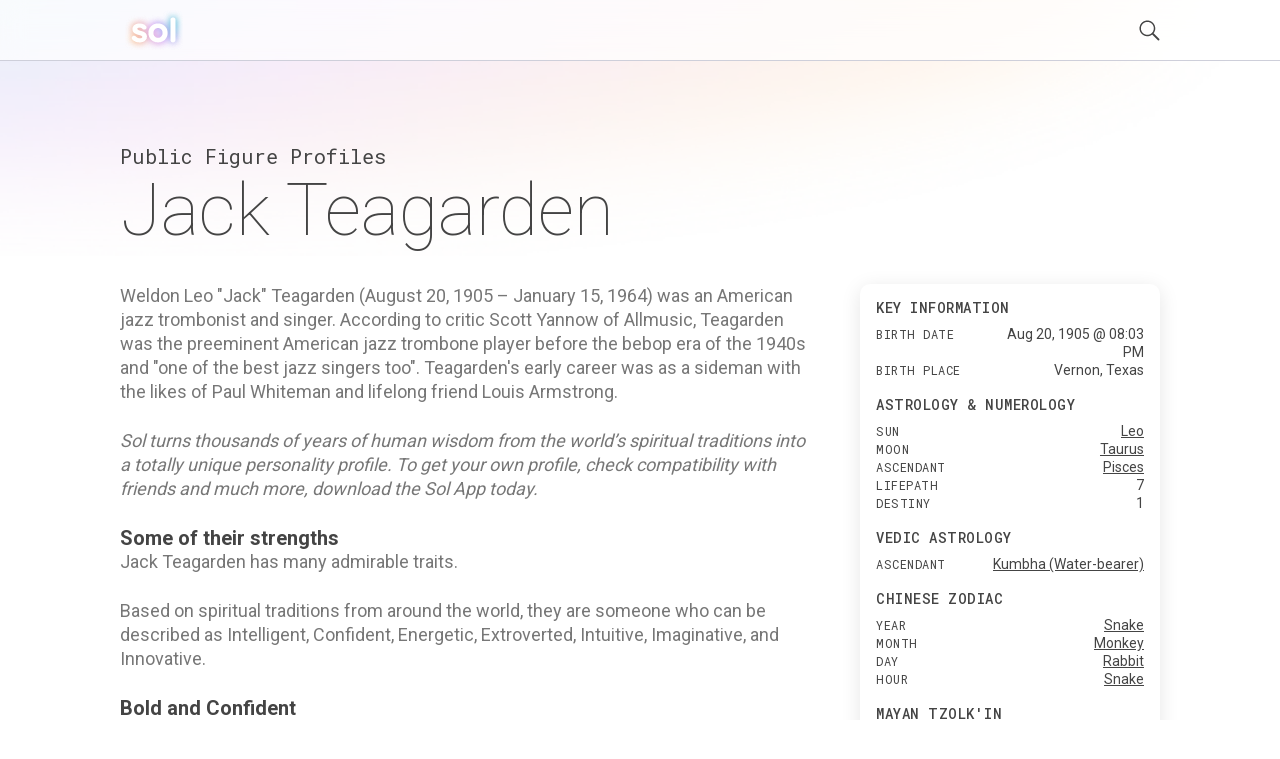

--- FILE ---
content_type: text/html; charset=utf-8
request_url: https://getsol.app/profile/Jack-Teagarden-1905
body_size: 18030
content:
<!DOCTYPE html><html lang="en"><head><meta charSet="utf-8"/><meta name="robots" content="index,follow"/><meta name="description" content="Discover the astrology and personality profile of Jack Teagarden. Explore what spiritual traditions from all over the world reveal about their personality"/><meta name="twitter:card" content="summary"/><meta name="twitter:site" content="getsol.app"/><meta name="twitter:creator" content="@the_sol_app"/><meta property="og:title" content="Astrology and Spiritual Profile for Jack Teagarden"/><meta property="og:description" content="Discover the astrology and personality profile of Jack Teagarden. Explore what spiritual traditions from all over the world reveal about their personality"/><meta property="og:image" content="https://assets.getsol.app/og-image.jpg"/><meta property="og:image:alt" content="Astrology and Spiritual Profile for Jack Teagarden"/><meta property="og:image:width" content="1200"/><meta property="og:image:height" content="630"/><meta property="og:site_name" content="getsol.app"/><title>Jack Teagarden (1905) Profile | Sol</title><script type="application/ld+json">{"@context":"https://schema.org","@type":"Person","name":"Jack Teagarden","birthDate":"1905-08-20","description":"Weldon Leo \"Jack\" Teagarden (August 20, 1905 – January 15, 1964) was an American jazz trombonist and singer. According to critic Scott Yannow of Allmusic, Teagarden was the preeminent American jazz trombone player before the bebop era of the 1940s and \"one of the best jazz singers too\". Teagarden's early career was as a sideman with the likes of Paul Whiteman and lifelong friend Louis Armstrong.","url":"https://getsol.app/profile/Jack-Teagarden-1905","image":{"@type":"ImageObject","width":512,"height":512}}</script><meta name="viewport" content="width=device-width, initial-scale=1, maximum-scale=5" user-scalable="no"/><meta name="next-head-count" content="16"/><link rel="preload" href="/_next/static/css/552db84ea09ce151.css" as="style"/><link rel="stylesheet" href="/_next/static/css/552db84ea09ce151.css" data-n-g=""/><link rel="preload" href="/_next/static/css/c49ea44ddcb26f2f.css" as="style"/><link rel="stylesheet" href="/_next/static/css/c49ea44ddcb26f2f.css" data-n-p=""/><noscript data-n-css=""></noscript><script defer="" nomodule="" src="/_next/static/chunks/polyfills-42372ed130431b0a.js"></script><script src="/_next/static/chunks/webpack-e3949d5e2d381242.js" defer=""></script><script src="/_next/static/chunks/framework-840cff9d6bb95703.js" defer=""></script><script src="/_next/static/chunks/main-5459910e9018bf45.js" defer=""></script><script src="/_next/static/chunks/pages/_app-47f8c1f6ec708030.js" defer=""></script><script src="/_next/static/chunks/ce3a710f-9108085777657d73.js" defer=""></script><script src="/_next/static/chunks/5952-71091d1eddd255ce.js" defer=""></script><script src="/_next/static/chunks/3367-0b3b0b106a6cdf64.js" defer=""></script><script src="/_next/static/chunks/1835-6024db7b94795ef6.js" defer=""></script><script src="/_next/static/chunks/pages/profile/%5B...id%5D-23f81396ffe98082.js" defer=""></script><script src="/_next/static/cDYESb8TE6AhsDY1lm5zT/_buildManifest.js" defer=""></script><script src="/_next/static/cDYESb8TE6AhsDY1lm5zT/_ssgManifest.js" defer=""></script></head><body><div id="__next"><div class="wrapper "><header class="header  "><div class="shell"><div class="header__inner"><a class="logo" href="/"><img alt="logo" loading="lazy" decoding="async" data-nimg="fill" style="position:absolute;height:100%;width:100%;left:0;top:0;right:0;bottom:0;color:transparent" src="/logo.svg"/></a><div class="header__right"><button class="header__search-btn"><img alt="search" loading="lazy" width="21" height="21" decoding="async" data-nimg="1" style="color:transparent" src="/search.svg"/></button><button class="header__menu-btn"><img alt="menu" loading="lazy" width="30" height="30" decoding="async" data-nimg="1" style="color:transparent" src="/menu.svg"/></button></div></div></div></header><div class="main"><div class="shell"><div class="main__head"><h2 class="page-subtitle">Public Figure Profiles</h2><h1 class="page-title">Jack Teagarden</h1></div><div class="main__body"><div class="widget widget-ad widget"></div><div class="content"><div class=""><p>Weldon Leo "Jack" Teagarden (August 20, 1905 – January 15, 1964) was an American jazz trombonist and singer. According to critic Scott Yannow of Allmusic, Teagarden was the preeminent American jazz trombone player before the bebop era of the 1940s and "one of the best jazz singers too". Teagarden's early career was as a sideman with the likes of Paul Whiteman and lifelong friend Louis Armstrong.</p>
<p class="sol-content__subtitle">Sol turns thousands of years of human wisdom from the world’s spiritual traditions into a totally unique personality profile. To get your own profile, check compatibility with friends and much more, download the Sol App today. </p><h2>Some of their strengths</h2>
<p>Jack Teagarden has many admirable traits.</p>
<p>Based on spiritual traditions from around the world, they are someone who can be described as Intelligent, Confident, Energetic, Extroverted, Intuitive, Imaginative, and Innovative.</p>
<h2>Bold and Confident</h2>
<p>According to Mysticism’s Astrology tradition, Jack Teagarden is someone who is a bold, confident, energetic, and optimistic person, who is able to combine personal warmth and charisma with intelligence. A person who is known for being diligent and strong.</p>
<h2>Charming and Sophisticated</h2>
<p>Based on Daoism’s Ba-Zi or ‘Chinese Zodiac’ tradition, people who know Jack Teagarden well know them as someone who can be classy, glamorous, and worldly, like jewelry.</p>
<h2>Altruistic and Innovative</h2>
<p>According to Hinduism’s Jyotisha or ‘Vedic Astrology’ tradition, many would also describe Jack Teagarden as someone who is altruistic, inventive, energetic, and socially-conscious.</p>
<p>Who is inventive, open-minded and inquisitive, optimistic and cooperative, and who loves working together with others.</p>
<h2>Perceptive and Visionary</h2>
<p>Based on the Mayan Tzolk’in or ‘Mayan Astrology’ tradition, Jack Teagarden is someone who has a natural awareness about what is going on in the surrounding environment and the world at large, and a refined vision of how to navigate it.</p>
<p>They are also someone who is reflective, mysterious, and purposeful, who enjoys quiet and solo work, and who thrives in positions where there is no need to report to someone else.</p>
<h2>Creative and Leadership-oriented</h2>
<p>According to Judaism’s Kabbalah tradition, Jack Teagarden tends to be someone who is a natural leader, with determination, motivational powers, and who takes obligations seriously. Who has charisma, a sense of humor, and who tends to attract attention.</p>
<h2>Some of Jack Teagarden's challenges</h2>
<p>While Jack Teagarden has many strengths, nobody is perfect. They also have some challenging traits they need to manage.</p>
<p>For example, Jack Teagarden can be Arrogant, Unrealistic, Status-seeking, Stubborn, Idle, Indecisive, and Anxious.</p>
<h2>Arrogant and Status-seeking</h2>
<p>One of Jack Teagarden's key challenges is that they are someone who can come across as arrogant and status-seeking.</p>
<p>Jack Teagarden must also exercise caution as they can be short-tempered and aggressive, and can be excessive and unrealistic, and can have difficulty dealing with responsibility, authority, or criticism.</p>
<h2>Anxious and Inflexible</h2>
<p>Jack Teagarden is someone who can be high-strung, impatient, and inflexible, who can be "penny wise and pound foolish", have poor listening skills, and who can be intolerant of people who share a different world view.</p>
<h2>Domineering and Stubborn</h2>
<p>Finally, Jack Teagarden also can be too rebellious, not respond to criticism well, and be too emotional and extreme about things.</p>
</div></div><div class="sidebar"><div class="widgets"><div class="widget widget-quickfacts"><div class="widget__head"><h6 class="widget__title">Key Information</h6></div><div class="widget__body"><dl><dt>Birth Date</dt><dd>Aug 20, 1905 @ 08:03 PM </dd><dt>Birth Place</dt><dd>Vernon, Texas</dd></dl></div><div class="widget__head"><h6 class="widget__title">Astrology & Numerology</h6></div><div class="widget__body"><dl><dt>sun</dt><dd><a href="/traditions/mysticism/leo">Leo</a></dd><dt>moon</dt><dd><a href="/traditions/mysticism/taurus">Taurus</a></dd><dt>ascendant</dt><dd><a href="/traditions/mysticism/pisces">Pisces</a></dd><dt>lifepath</dt><dd>7</dd><dt>destiny</dt><dd>1</dd></dl></div><div class="widget__head"><h6 class="widget__title">Vedic Astrology</h6></div><div class="widget__body"><dl><dt>ascendant</dt><dd><a href="/traditions/hinduism/kumbhawaterbearer">Kumbha (Water-bearer)</a></dd></dl></div><div class="widget__head"><h6 class="widget__title">Chinese Zodiac</h6></div><div class="widget__body"><dl><dt>year</dt><dd><a href="/traditions/daoism/snake">Snake</a></dd><dt>month</dt><dd><a href="/traditions/daoism/monkey">Monkey</a></dd><dt>day</dt><dd><a href="/traditions/daoism/rabbit">Rabbit</a></dd><dt>hour</dt><dd><a href="/traditions/daoism/snake">Snake</a></dd></dl></div><div class="widget__head"><h6 class="widget__title">Mayan Tzolk'in</h6></div><div class="widget__body"><dl><dt>month</dt><dd>Water (Muluk)</dd><dt>day</dt><dd><a href="/traditions/mayantradition/eaglemen">Eagle (Men)</a></dd></dl></div><div class="widget__head"><h6 class="widget__title">Kabbalah & Gematria</h6></div><div class="widget__body"><dl><dt>path</dt><dd><a href="/traditions/judaism/teththepathofcreativity">Teth (The Path of Creativity)</a></dd></dl></div></div><div class="widget widget-subscribe"><div id="subscribe"></div><div class="widget__head"><h6 class="widget__title">Get the Sol App Now</h6></div><div class="widget__body"><p>Download the Sol app now, and start living a more purposeful, happier, and healthier life.</p><div class="widget__btns"><a href="https://apps.apple.com/us/app/sol-find-your-inner-light/id1474958416"><img alt="ios" loading="lazy" width="119" height="40" decoding="async" data-nimg="1" style="color:transparent" src="/ios-download.svg"/></a><a href="https://play.google.com/store/apps/details?id=sol.technologies"><img alt="android" loading="lazy" width="136" height="38" decoding="async" data-nimg="1" style="color:transparent" src="/android-download.svg"/></a></div></div></div><div class="widget widget-ad widget"></div></div></div></div><div class="main__foot"><div class="section-callout"><div class="section__inner"><div class="section__content"><h2>Feel Better. Live with Purpose</h2><p>Sol connects you with activities and community that aligns with your feelings, personality, and core values, so you can live a more purposeful, happier, and healthier life.</p><div class="section__btns"><a href="https://apps.apple.com/us/app/sol-find-your-inner-light/id1474958416"><img alt="ios" loading="lazy" width="119" height="40" decoding="async" data-nimg="1" style="color:transparent" src="/ios-download.svg"/></a><a href="https://play.google.com/store/apps/details?id=sol.technologies"><img alt="android" loading="lazy" width="136" height="38" decoding="async" data-nimg="1" style="color:transparent" src="/android-download.svg"/></a></div></div><div class="section__aside"><img alt="cards" loading="lazy" width="600" height="300" decoding="async" data-nimg="1" style="color:transparent" srcSet="/_next/image?url=%2Fdownload_banner.png&amp;w=640&amp;q=75 1x, /_next/image?url=%2Fdownload_banner.png&amp;w=1200&amp;q=75 2x" src="/_next/image?url=%2Fdownload_banner.png&amp;w=1200&amp;q=75"/></div></div></div><div class="section-menus section-menus--events"><h2>Discover more Public Figures</h2><div class="section__inner"><nav class="menu-items"><ul><li><a href="/profile/John-Zook-1947">John Zook</a></li><li><a href="/profile/Gene-Zesch-1932">Gene Zesch</a></li><li><a href="/profile/Robert-R.-Young-1897">Robert R. Young</a></li><li><a href="/profile/Angus-G.-Wynne-1914">Angus G. Wynne</a></li><li><a href="/profile/Joe-B.-Wyatt-1935">Joe B. Wyatt</a></li><li><a href="/profile/John-Wylie-1925">John Wylie</a></li><li><a href="/profile/Robin-Wright-1966">Robin Wright</a></li><li><a href="/profile/Jim-Wright-1922">Jim Wright</a></li><li><a href="/profile/Leo-Wright-1933">Leo Wright</a></li><li><a href="/profile/Jack-Wrather-1918">Jack Wrather</a></li><li><a href="/profile/Jack-Woolf-1924">Jack Woolf</a></li><li><a href="/profile/Morgan-Woodward-1925">Morgan Woodward</a></li><li><a href="/profile/Royce-Womble-1931">Royce Womble</a></li><li><a href="/profile/Dane-Witherspoon-1957">Dane Witherspoon</a></li><li><a href="/profile/Tex-Winter-1922">Tex Winter</a></li><li><a href="/profile/Walter-Wink-1935">Walter Wink</a></li><li><a href="/profile/Ruthe-Lewin-Winegarten-1929">Ruthe Lewin Winegarten</a></li><li><a href="/profile/Tom-Wilson-1931">Tom Wilson</a></li><li><a href="/profile/Welcome-W.-Wilson-1928">Welcome W. Wilson</a></li><li><a href="/profile/Owen-Wilson-1968">Owen Wilson</a></li></ul></nav><nav class="menu-items"><ul><li><a href="/profile/Murry-Wilson-1917">Murry Wilson</a></li><li><a href="/profile/Wade-Wilson-1959">Wade Wilson</a></li><li><a href="/profile/Camp-Wilson-1922">Camp Wilson</a></li><li><a href="/profile/Charles-V.-Willie-1927">Charles V. Willie</a></li><li><a href="/profile/Zane-Williams-1977">Zane Williams</a></li><li><a href="/profile/John-Willingham-1946">John Willingham</a></li><li><a href="/profile/Noble-Willingham-1931">Noble Willingham</a></li><li><a href="/profile/Tommy-Williams-1956">Tommy Williams</a></li><li><a href="/profile/Rev.-Robert-Williams-1955">Rev. Robert Williams</a></li><li><a href="/profile/Stan-Williams-1929">Stan Williams</a></li><li><a href="/profile/Lew-Williams-1934">Lew Williams</a></li><li><a href="/profile/Van-Williams-1934">Van Williams</a></li><li><a href="/profile/Mason-Williams-1938">Mason Williams</a></li><li><a href="/profile/Joel-Williams-1926">Joel Williams</a></li><li><a href="/profile/Kevin-Williams-1970">Kevin Williams</a></li><li><a href="/profile/Davey-Williams-1927">Davey Williams</a></li><li><a href="/profile/Frank-Williams-1932">Frank Williams</a></li><li><a href="/profile/Cecil-Williams-1929">Cecil Williams</a></li><li><a href="/profile/Ken-Wilber-1949">Ken Wilber</a></li><li><a href="/profile/Jesse-Whittenton-1934">Jesse Whittenton</a></li></ul></nav><nav class="menu-items"><ul><li><a href="/profile/Kathy-Whitworth-1939">Kathy Whitworth</a></li><li><a href="/profile/Steven-R.-White-1959">Steven R. White</a></li><li><a href="/profile/Bryan-White-1974">Bryan White</a></li><li><a href="/profile/Duane-Whitaker-1959">Duane Whitaker</a></li><li><a href="/profile/John-C.-White-1924">John C. White</a></li><li><a href="/profile/Frank-D.-White-1933">Frank D. White</a></li><li><a href="/profile/Lisa-Whelchel-1963">Lisa Whelchel</a></li><li><a href="/profile/Forest-Whitaker-1961">Forest Whitaker</a></li><li><a href="/profile/Mark-White-1940">Mark White</a></li><li><a href="/profile/Hogan-Wharton-1935">Hogan Wharton</a></li><li><a href="/profile/Roy-Westerfield-1925">Roy Westerfield</a></li><li><a href="/profile/Harold-Wertz-1927">Harold Wertz</a></li><li><a href="/profile/Cornel-West-1953">Cornel West</a></li><li><a href="/profile/Louie-Welch-1918">Louie Welch</a></li><li><a href="/profile/Ann-Wedgeworth-1934">Ann Wedgeworth</a></li><li><a href="/profile/Gary-Webb-1961">Gary Webb</a></li><li><a href="/profile/Jimmy-Webb-1946">Jimmy Webb</a></li><li><a href="/profile/Spud-Webb-1963">Spud Webb</a></li><li><a href="/profile/Tex-Watson-1945">Tex Watson</a></li><li><a href="/profile/Melvin-Warren-1920">Melvin Warren</a></li></ul></nav><nav class="menu-items"><ul><li><a href="/profile/Elizabeth-Warren-1949">Elizabeth Warren</a></li><li><a href="/profile/Travis-Ward-1922">Travis Ward</a></li><li><a href="/profile/Cedar-Walton-1934">Cedar Walton</a></li><li><a href="/profile/Sam-Walton-1918">Sam Walton</a></li><li><a href="/profile/Don-Walser-1934">Don Walser</a></li><li><a href="/profile/Val-Joe-Walker-1930">Val Joe Walker</a></li><li><a href="/profile/Murray-Wall-1926">Murray Wall</a></li><li><a href="/profile/Charlie-Waller-1935">Charlie Waller</a></li><li><a href="/profile/William-Walker-1931">William Walker</a></li><li><a href="/profile/Harold-Joe-Waldrum-1934">Harold Joe Waldrum</a></li><li><a href="/profile/Billy-Walker-1929">Billy Walker</a></li><li><a href="/profile/Doak-Walker-1927">Doak Walker</a></li><li><a href="/profile/Helen-Wagner-1918">Helen Wagner</a></li><li><a href="/profile/Bob-Wade-1943">Bob Wade</a></li><li><a href="/profile/Teresa-J.-Vietti-1927">Teresa J. Vietti</a></li><li><a href="/profile/Eleanor-Ardel-Vietti-1927">Eleanor Ardel Vietti</a></li><li><a href="/profile/Conrad-Vernon-1968">Conrad Vernon</a></li><li><a href="/profile/Stevie-Ray-Vaughan-1954">Stevie Ray Vaughan</a></li><li><a href="/profile/Frank-Vandiver-1925">Frank Vandiver</a></li><li><a href="/profile/Tom-Vandergriff-1926">Tom Vandergriff</a></li></ul></nav><nav class="menu-items"><ul><li><a href="/profile/Vivian-Vance-1909">Vivian Vance</a></li><li><a href="/profile/Stacy-Valentine-1970">Stacy Valentine</a></li><li><a href="/profile/Virginia-Vale-1920">Virginia Vale</a></li><li><a href="/profile/Bror-Utter-1913">Bror Utter</a></li><li><a href="/profile/Usher-1978">Usher</a></li><li><a href="/profile/Carrie-Underwood-1983">Carrie Underwood</a></li><li><a href="/profile/Jesse-Unruh-1922">Jesse Unruh</a></li><li><a href="/profile/Ross-Ulbricht-1984">Ross Ulbricht</a></li><li><a href="/profile/Cale-Tyson-1991">Cale Tyson</a></li><li><a href="/profile/Hunter-Tylo-1962">Hunter Tylo</a></li><li><a href="/profile/Bulldog-Turner-1919">Bulldog Turner</a></li><li><a href="/profile/Billie-B.-Turner-1930">Billie B. Turner</a></li><li><a href="/profile/Buddy-Turman-1933">Buddy Turman</a></li><li><a href="/profile/Fisher-Tull-1934">Fisher Tull</a></li><li><a href="/profile/Tommy-Tune-1939">Tommy Tune</a></li><li><a href="/profile/Thurman-Tucker-1917">Thurman Tucker</a></li><li><a href="/profile/Tanya-Tucker-1958">Tanya Tucker</a></li><li><a href="/profile/Kenneth-Truitt-1930">Kenneth Truitt</a></li><li><a href="/profile/Clarence-Arthur-Tripp-1919">Clarence Arthur Tripp</a></li><li><a href="/profile/Lee-Trevino-1939">Lee Trevino</a></li></ul></nav><nav class="menu-items"><ul><li><a href="/profile/Rip-Torn-1931">Rip Torn</a></li><li><a href="/profile/Ben-Tompkins-1929">Ben Tompkins</a></li><li><a href="/profile/Louise-Tobin-1918">Louise Tobin</a></li><li><a href="/profile/Jack-Tippit-1923">Jack Tippit</a></li><li><a href="/profile/Wayne-Tippit-1932">Wayne Tippit</a></li><li><a href="/profile/Wayman-Tisdale-1964">Wayman Tisdale</a></li><li><a href="/profile/Billy-Tipton-1914">Billy Tipton</a></li><li><a href="/profile/Pamela-Tiffin-1942">Pamela Tiffin</a></li><li><a href="/profile/Carl-Thorp-1912">Carl Thorp</a></li><li><a href="/profile/Jim-Thurman-1935">Jim Thurman</a></li><li><a href="/profile/Jim-Thorpe-1887">Jim Thorpe</a></li><li><a href="/profile/Thomas-Thompson-1933">Thomas Thompson</a></li><li><a href="/profile/William-Ennis-Thomson-1927">William Ennis Thomson</a></li><li><a href="/profile/C.-J.-Thomason-1982">C. J. Thomason</a></li><li><a href="/profile/Zach-Thomas-1973">Zach Thomas</a></li><li><a href="/profile/Brooks-Thompson-1970">Brooks Thompson</a></li><li><a href="/profile/Jack-Ward-Thomas-1934">Jack Ward Thomas</a></li><li><a href="/profile/Kurt-Thomas-1972">Kurt Thomas</a></li><li><a href="/profile/B.-J.-Thomas-1942">B. J. Thomas</a></li><li><a href="/profile/Joe-Tex-1935">Joe Tex</a></li></ul></nav></div></div><div class="section-menus"><h2>Learn about astrology in other traditions</h2><div class="section__inner"><nav class="menu-items menu-items--highlight-first"><ul><li><a href="/traditions/mysticism/overview">Mysticism</a></li><li><a href="/traditions/mysticism/aries">Aries</a></li><li><a href="/traditions/mysticism/taurus">Taurus</a></li><li><a href="/traditions/mysticism/gemini">Gemini</a></li><li><a href="/traditions/mysticism/cancer">Cancer</a></li><li><a href="/traditions/mysticism/leo">Leo</a></li><li><a href="/traditions/mysticism/virgo">Virgo</a></li><li><a href="/traditions/mysticism/libra">Libra</a></li><li><a href="/traditions/mysticism/scorpio">Scorpio</a></li><li><a href="/traditions/mysticism/sagittarius">Sagittarius</a></li><li><a href="/traditions/mysticism/capricorn">Capricorn</a></li><li><a href="/traditions/mysticism/aquarius">Aquarius</a></li><li><a href="/traditions/mysticism/pisces">Pisces</a></li></ul></nav><nav class="menu-items menu-items--highlight-first"><ul><li><a href="/traditions/daoism/overview">Daoism</a></li><li><a href="/traditions/daoism/rat">Rat</a></li><li><a href="/traditions/daoism/ox">Ox</a></li><li><a href="/traditions/daoism/tiger">Tiger</a></li><li><a href="/traditions/daoism/rabbit">Rabbit</a></li><li><a href="/traditions/daoism/dragon">Dragon</a></li><li><a href="/traditions/daoism/snake">Snake</a></li><li><a href="/traditions/daoism/horse">Horse</a></li><li><a href="/traditions/daoism/goat">Goat</a></li><li><a href="/traditions/daoism/monkey">Monkey</a></li><li><a href="/traditions/daoism/rooster">Rooster</a></li><li><a href="/traditions/daoism/dog">Dog</a></li><li><a href="/traditions/daoism/pig">Pig</a></li></ul></nav><nav class="menu-items menu-items--highlight-first"><ul><li><a href="/traditions/hinduism/overview">Hinduism</a></li><li><a href="/traditions/hinduism/mesharam">Mesha (Ram)</a></li><li><a href="/traditions/hinduism/vrishababull">Vrishaba (Bull)</a></li><li><a href="/traditions/hinduism/mithunatwins">Mithuna (Twins)</a></li><li><a href="/traditions/hinduism/karkatacrab">Karkata (Crab)</a></li><li><a href="/traditions/hinduism/simhalion">Simha (Lion)</a></li><li><a href="/traditions/hinduism/kanyamaiden">Kanya (Maiden)</a></li><li><a href="/traditions/hinduism/thulabalance">Thula (Balance)</a></li><li><a href="/traditions/hinduism/vrischikascorpion">Vrischika (Scorpion)</a></li><li><a href="/traditions/hinduism/dhanusarcher">Dhanus (Archer)</a></li><li><a href="/traditions/hinduism/makaracrocodile">Makara (Crocodile)</a></li><li><a href="/traditions/hinduism/kumbhawaterbearer">Kumbha (Water-bearer)</a></li><li><a href="/traditions/hinduism/meenafish">Meena (Fish)</a></li></ul></nav><nav class="menu-items menu-items--highlight-first"><ul><li><a href="/traditions/mayantradition/overview">Mayan Tradition</a></li><li><a href="/traditions/mayantradition/crocodileimix">Crocodile (Imix)</a></li><li><a href="/traditions/mayantradition/windik">Wind (Ik)</a></li><li><a href="/traditions/mayantradition/nightakbal">Night (Akbal)</a></li><li><a href="/traditions/mayantradition/seedkan">Seed (Kan)</a></li><li><a href="/traditions/mayantradition/serpentchikchan">Serpent (Chikchan)</a></li><li><a href="/traditions/mayantradition/deathcimi">Death (Cimi)</a></li><li><a href="/traditions/mayantradition/deermanik">Deer (Manik)</a></li><li><a href="/traditions/mayantradition/rabbitlamat">Rabbit (Lamat)</a></li><li><a href="/traditions/mayantradition/watermuluc">Water (Muluc)</a></li><li><a href="/traditions/mayantradition/dogoc">Dog (Oc)</a></li><li><a href="/traditions/mayantradition/monkeychuen">Monkey (Chuen)</a></li><li><a href="/traditions/mayantradition/grasseb">Grass (Eb)</a></li><li><a href="/traditions/mayantradition/caneben">Cane (Ben)</a></li><li><a href="/traditions/mayantradition/jaguarix">Jaguar (Ix)</a></li><li><a href="/traditions/mayantradition/eaglemen">Eagle (Men)</a></li><li><a href="/traditions/mayantradition/owlkib">Owl (Kib)</a></li><li><a href="/traditions/mayantradition/earthquakekaban">Earthquake (Kaban)</a></li><li><a href="/traditions/mayantradition/knifeetznab">Knife (Etznab)</a></li><li><a href="/traditions/mayantradition/stormkawak">Storm (Kawak)</a></li><li><a href="/traditions/mayantradition/sunajaw">Sun (Ajaw)</a></li></ul></nav><nav class="menu-items menu-items--highlight-first"><ul><li><a href="/traditions/judaism/overview">Kabbalah</a></li><li><a href="/traditions/judaism/zainthepathoflovers">Zain (The Path of Lovers)</a></li><li><a href="/traditions/judaism/hethepathofcivilization">He (The Path of Civilization)</a></li><li><a href="/traditions/judaism/cheththepathofhome">Cheth (The Path of Home)</a></li><li><a href="/traditions/judaism/vauthepathofgrace">Vau (The Path of Grace)</a></li><li><a href="/traditions/judaism/yodthepathofpurification">Yod (The Path of Purification)</a></li><li><a href="/traditions/judaism/lamedthepathofjustice">Lamed (The Path of Justice)</a></li><li><a href="/traditions/judaism/teththepathofcreativity">Teth (The Path of Creativity)</a></li><li><a href="/traditions/judaism/ayinthepathofpracticality">Ayin (The Path of Practicality)</a></li><li><a href="/traditions/judaism/nunthepathofintimacy">Nun (The Path of Intimacy)</a></li><li><a href="/traditions/judaism/samekhthepathofalchemy">Samekh (The Path of Alchemy)</a></li><li><a href="/traditions/judaism/tzaddithepathofrighteousness">Tzaddi (The Path of Righteousness)</a></li><li><a href="/traditions/judaism/qophthepathofmystery">Qoph (The Path of Mystery)</a></li></ul></nav></div></div></div><ul class="breadcrumbs"><li class="crumb"><a href="/">Sol</a><span class="arrow">›</span></li><li class="crumb"><a href="/profile">Profile</a> <span class="arrow">›</span></li><li class="crumb">Jack Teagarden</li></ul></div></div><footer class="footer"><div class="shell"><div class="footer__bar"><nav class="footer__links"><ul><li><a href="/profile">Famous Profiles</a></li><li><a href="/name">Names</a></li><li><a href="/birthdays">Birthdays</a></li><li><a href="/traditions">Traditions</a></li><li><a href="/posts">Post Archive</a></li></ul></nav><nav class="footer__links"><ul><li><a href="/terms">Terms</a></li><li><a href="/privacy">Privacy</a></li><li><a href="/disclaimer">Disclaimer</a></li><li><a href="mailto:hello@getsol.app">hello@getsol.app</a></li><li><div class="copyright">© Sol Technologies, Inc.</div></li></ul></nav></div></div></footer></div></div><script id="__NEXT_DATA__" type="application/json">{"props":{"pageProps":{"dataId":"4234","wikibio":"Weldon Leo \"Jack\" Teagarden (August 20, 1905 – January 15, 1964) was an American jazz trombonist and singer. According to critic Scott Yannow of Allmusic, Teagarden was the preeminent American jazz trombone player before the bebop era of the 1940s and \"one of the best jazz singers too\". Teagarden's early career was as a sideman with the likes of Paul Whiteman and lifelong friend Louis Armstrong.","birthTime":"20:03","userColors":[{"sat":47,"description":"From your sun Sign of Leo in Mysticism’s Astrology tradition","hue":44,"bright":100,"image":"profile-properties/color/gold@4x.jpg"},{"hue":40,"sat":9,"image":"profile-properties/color/white@4x.jpg","description":"From your Day Stem of Xin (The Jewelry) in Daoism’s Ba-Zi tradition","bright":98},{"description":"From your Lagna of Kumbha (Water-bearer) in Hinduism’s Jyotisha tradition","hue":39,"bright":75,"image":"profile-properties/color/brown@4x.jpg","sat":77}],"birthYear":1905,"hasBirthTime":true,"id":"b8a6b43f997cd41525ae02ec376b782aefcf0385","fullName":"Jack Teagarden","name":"Teagarden, Jack","birthDay":20,"birthName":"Weldon Leo Teagarden","birthPlaceGeocode":"Vernon, Texas","noTrigger":true,"profileId":"ff66ffebf28d07e94127135b752ecb9faf5a918b","birthMonth":8,"birthPlace":{"latitude":34.15,"longitude":-99.26666666666667},"birthTz":"-05:00","categories":["Family : Relationship : Number of Marriages","Vocation : Entertain/Music : Conductor","Vocation : Entertain/Music : Instrumentalist","Vocation : Entertain/Music : Vocalist/ Pop, Rock, etc.","Notable : Book Collection : Culture Collection"],"gender":"M","content":"\u003cp\u003eWeldon Leo \"Jack\" Teagarden (August 20, 1905 – January 15, 1964) was an American jazz trombonist and singer. According to critic Scott Yannow of Allmusic, Teagarden was the preeminent American jazz trombone player before the bebop era of the 1940s and \"one of the best jazz singers too\". Teagarden's early career was as a sideman with the likes of Paul Whiteman and lifelong friend Louis Armstrong.\u003c/p\u003e\n\u003cp class=\"sol-content__subtitle\"\u003eSol turns thousands of years of human wisdom from the world’s spiritual traditions into a totally unique personality profile. To get your own profile, check compatibility with friends and much more, download the Sol App today. \u003c/p\u003e\u003ch2\u003eSome of their strengths\u003c/h2\u003e\n\u003cp\u003eJack Teagarden has many admirable traits.\u003c/p\u003e\n\u003cp\u003eBased on spiritual traditions from around the world, they are someone who can be described as Intelligent, Confident, Energetic, Extroverted, Intuitive, Imaginative, and Innovative.\u003c/p\u003e\n\u003ch2\u003eBold and Confident\u003c/h2\u003e\n\u003cp\u003eAccording to Mysticism’s Astrology tradition, Jack Teagarden is someone who is a bold, confident, energetic, and optimistic person, who is able to combine personal warmth and charisma with intelligence. A person who is known for being diligent and strong.\u003c/p\u003e\n\u003ch2\u003eCharming and Sophisticated\u003c/h2\u003e\n\u003cp\u003eBased on Daoism’s Ba-Zi or ‘Chinese Zodiac’ tradition, people who know Jack Teagarden well know them as someone who can be classy, glamorous, and worldly, like jewelry.\u003c/p\u003e\n\u003ch2\u003eAltruistic and Innovative\u003c/h2\u003e\n\u003cp\u003eAccording to Hinduism’s Jyotisha or ‘Vedic Astrology’ tradition, many would also describe Jack Teagarden as someone who is altruistic, inventive, energetic, and socially-conscious.\u003c/p\u003e\n\u003cp\u003eWho is inventive, open-minded and inquisitive, optimistic and cooperative, and who loves working together with others.\u003c/p\u003e\n\u003ch2\u003ePerceptive and Visionary\u003c/h2\u003e\n\u003cp\u003eBased on the Mayan Tzolk’in or ‘Mayan Astrology’ tradition, Jack Teagarden is someone who has a natural awareness about what is going on in the surrounding environment and the world at large, and a refined vision of how to navigate it.\u003c/p\u003e\n\u003cp\u003eThey are also someone who is reflective, mysterious, and purposeful, who enjoys quiet and solo work, and who thrives in positions where there is no need to report to someone else.\u003c/p\u003e\n\u003ch2\u003eCreative and Leadership-oriented\u003c/h2\u003e\n\u003cp\u003eAccording to Judaism’s Kabbalah tradition, Jack Teagarden tends to be someone who is a natural leader, with determination, motivational powers, and who takes obligations seriously. Who has charisma, a sense of humor, and who tends to attract attention.\u003c/p\u003e\n\u003ch2\u003eSome of Jack Teagarden's challenges\u003c/h2\u003e\n\u003cp\u003eWhile Jack Teagarden has many strengths, nobody is perfect. They also have some challenging traits they need to manage.\u003c/p\u003e\n\u003cp\u003eFor example, Jack Teagarden can be Arrogant, Unrealistic, Status-seeking, Stubborn, Idle, Indecisive, and Anxious.\u003c/p\u003e\n\u003ch2\u003eArrogant and Status-seeking\u003c/h2\u003e\n\u003cp\u003eOne of Jack Teagarden's key challenges is that they are someone who can come across as arrogant and status-seeking.\u003c/p\u003e\n\u003cp\u003eJack Teagarden must also exercise caution as they can be short-tempered and aggressive, and can be excessive and unrealistic, and can have difficulty dealing with responsibility, authority, or criticism.\u003c/p\u003e\n\u003ch2\u003eAnxious and Inflexible\u003c/h2\u003e\n\u003cp\u003eJack Teagarden is someone who can be high-strung, impatient, and inflexible, who can be \"penny wise and pound foolish\", have poor listening skills, and who can be intolerant of people who share a different world view.\u003c/p\u003e\n\u003ch2\u003eDomineering and Stubborn\u003c/h2\u003e\n\u003cp\u003eFinally, Jack Teagarden also can be too rebellious, not respond to criticism well, and be too emotional and extreme about things.\u003c/p\u003e\n","info":{"middleName":"","hasBirthTime":true,"birthPlaceGeocode":"Vernon, Texas","birthPlace":{"longitude":-99.26666666666667,"latitude":34.15},"birthdateString":"1905-08-20T20:03Z","tz":"-06:00","lastName":"","fullName":"Jack Teagarden","type":"figure","metadata":{"bioId":"b8a6b43f997cd41525ae02ec376b782aefcf0385","bioTeaser":"Weldon Leo \"Jack\" Teagarden (August 20, 1905 – January 15, 1964) was an American jazz trombonist and singer. According to critic Scott Yannow of Allmusic, Teagarden was the preeminent American jazz trombone pla... read more"},"firstName":""},"profile":{"tags":{"strengths":["Intelligent","Confident","Energetic","Extroverted","Intuitive","Imaginative","Innovative","Practical","Intense","Charismatic"],"challenges":["Arrogant","Unrealistic","Status-seeking","Stubborn","Idle","Indecisive","Anxious","Inflexible","Callous","Unforgiving"]},"sections":[{"media":{"value":"assets/static/alexander-grey-W7cPLHOa0eQ-unsplash.webp","type":"image"},"content":[{"value":"## Some of their strengths","type":"text"},{"value":"Jack Teagarden has many admirable traits.","type":"text"},{"value":"Based on spiritual traditions from around the world, they are someone who can be described as Intelligent, Confident, Energetic, Extroverted, Intuitive, Imaginative, and Innovative.","type":"text"}],"paywall":false},{"media":{"value":"assets/sign-attributes/aarn-giri-3tYZjGSBwbk-unsplash.webp","type":"image"},"relatedTraditionId":"mysticism","paywall":false,"content":[{"type":"text","value":"## Bold and Confident"},{"value":"According to Mysticism’s Astrology tradition, Jack Teagarden is someone who is a bold, confident, energetic, and optimistic person, who is able to combine personal warmth and charisma with intelligence. A person who is known for being diligent and strong.","type":"text"},{"value":{"link":"/page/traditions/mysticism/overview","description":"Learn more about the history of Mysticism, it’s practices and spiritual traditions.","thumbnail":"","cta":"Keep Exploring"},"type":"linked_content"}]},{"content":[{"type":"text","value":"## Charming and Sophisticated"},{"value":"Based on Daoism’s Ba-Zi or ‘Chinese Zodiac’ tradition, people who know Jack Teagarden well know them as someone who can be classy, glamorous, and worldly, like jewelry.","type":"text"},{"type":"linked_content","value":{"link":"/page/traditions/daoism/overview","cta":"Keep Exploring","description":"Learn more about the history of Daoism; it’s practices and spiritual traditions.","thumbnail":""}}],"relatedTraditionId":"chinese","media":{"type":"image","value":"assets/sign-attributes/luisana-galicia-rGz2Z6tVaeg-unsplash.webp"},"paywall":false},{"media":{"value":"assets/sign-attributes/christopher-burns-Kj2SaNHG-hg-unsplash.webp","type":"image"},"paywall":false,"content":[{"value":"## Altruistic and Innovative","type":"text"},{"value":"According to Hinduism’s Jyotisha or ‘Vedic Astrology’ tradition, many would also describe Jack Teagarden as someone who is altruistic, inventive, energetic, and socially-conscious. \n\nWho is inventive, open-minded and inquisitive, optimistic and cooperative, and who loves working together with others.","type":"text"},{"type":"linked_content","value":{"description":"Learn more about the history of Hinduism; it’s practices and spiritual traditions.","cta":"Keep Exploring","thumbnail":"","link":"/page/traditions/hinduism/overview"}}],"relatedTraditionId":"vedic"},{"relatedTraditionId":"Mayan","paywall":false,"media":{"value":"assets/sign-attributes/sam-bark-XFkkYwKiC_U-unsplash.webp","type":"image"},"content":[{"value":"## Perceptive and Visionary","type":"text"},{"type":"text","value":"Based on the Mayan Tzolk’in or ‘Mayan Astrology’ tradition, Jack Teagarden is someone who has a natural awareness about what is going on in the surrounding environment and the world at large, and a refined vision of how to navigate it."},{"type":"text","value":"They are also someone who is reflective, mysterious, and purposeful, who enjoys quiet and solo work, and who thrives in positions where there is no need to report to someone else."},{"type":"linked_content","value":{"thumbnail":"","description":"Learn more about the history of Mayan Spiritual Tradition and it’s practices.","cta":"Keep Exploring","link":"/page/traditions/mayantraditions/overview"}}]},{"paywall":false,"relatedTraditionId":"kabbalah","content":[{"value":"## Creative and Leadership-oriented","type":"text"},{"value":"According to Judaism’s Kabbalah tradition, Jack Teagarden tends to be someone who is a natural leader, with determination, motivational powers, and who takes obligations seriously. Who has charisma, a sense of humor, and who tends to attract attention.","type":"text"},{"type":"linked_content","value":{"description":"Learn more about the history of Judaism; it’s practices and spiritual traditions.","cta":"Keep Exploring","link":"/page/traditions/judaism/overview","thumbnail":""}}],"media":{"value":"assets/sign-attributes/compass-g3e10be6eb_1920.webp","type":"image"}},{"media":{"value":"assets/static/x-N4QTBfNQ8Nk-unsplash.webp","type":"image"},"content":[{"type":"text","value":"## Some of Jack Teagarden's challenges"},{"value":"While Jack Teagarden has many strengths, nobody is perfect. They also have some challenging traits they need to manage.","type":"text"},{"type":"text","value":"For example, Jack Teagarden can be Arrogant, Unrealistic, Status-seeking, Stubborn, Idle, Indecisive, and Anxious."}],"paywall":false},{"media":{"value":"assets/sign-attributes/montylov-d6rz9HbjZsQ-unsplash.webp","type":"image"},"paywall":false,"content":[{"value":"## Arrogant and Status-seeking","type":"text"},{"value":"One of Jack Teagarden's key challenges is that they are someone who can come across as arrogant and status-seeking.","type":"text"},{"value":"Jack Teagarden must also exercise caution as they can be short-tempered and aggressive, and can be excessive and unrealistic, and can have difficulty dealing with responsibility, authority, or criticism.","type":"text"}]},{"content":[{"value":"## Anxious and Inflexible","type":"text"},{"value":"Jack Teagarden is someone who can be high-strung, impatient, and inflexible, who can be \"penny wise and pound foolish\", have poor listening skills, and who can be intolerant of people who share a different world view.","type":"text"}],"paywall":false,"media":{"value":"assets/sign-attributes/derek-story-1Pzhr6XPl6k-unsplash.webp","type":"image"}},{"media":{"type":"image","value":"assets/sign-attributes/pro-church-media-3E3AVpvlpao-unsplash.webp"},"paywall":false,"content":[{"value":"## Domineering and Stubborn","type":"text"},{"value":"Finally, Jack Teagarden also can be too rebellious, not respond to criticism well, and be too emotional and extreme about things.","type":"text"}]}],"personality":{"extroverted":0.58,"introverted":0.42,"thinking":0.75,"feeling":0.25}},"traditions":[{"properties":[{"name":"Element","value":"Fire","image":"profile-properties/element/fire@4x.jpg"},{"name":"Color","value":"Gold","image":"profile-properties/color/gold@4x.jpg"},{"name":"Gem","value":"Onyx","image":"profile-properties/gemstone/onyx@4x.jpg"},{"value":"Peridot","name":"Gem","image":"profile-properties/gemstone/peridot@4x.jpg"},{"name":"Nature","value":"Sunflower","image":"profile-properties/plant/sunflower@4x.jpg"},{"value":"Marigold","name":"Nature","image":"profile-properties/plant/marigold@4x.jpg"},{"name":"Body Part","value":"Heart","image":"profile-properties/bodypart/heart@4x.jpg"},{"value":"Spine","image":"profile-properties/bodypart/spine@4x.jpg","name":"Body Part"}],"listValue":"Leo, Life Path Number 7","id":"mysticism","sign":"/assets/icon/mysticism/leo@4x.png","kicker":"Astrology \u0026 Numerology","sections":[{"paywall":false,"content":[{"type":"text","value":"## About Mysticism"},{"value":"In the [Mysticism](/page/traditions/mysticism/overview) tradition, every human, Earth, the universe as a whole, and the Creator are all believed to be intimately connected. Mystics use math to try to explore the relationship between humans and this broader universe.","type":"text"},{"type":"text","value":"In Mysticism's Hellenistic astrology tradition, mystics study the mathematical relationship between a person and the position of the sun, moon, and planets. While in numerology, they look at how a person's significant numbers relate to the broader cosmos."}],"media":{"type":"image","value":"assets/static/AdobeStock_309818183.webp"}},{"media":{"type":"image","value":"assets/static/nastya-dulhiier-DFrlRyLhCOQ-unsplash (1).webp"},"paywall":false,"content":[{"type":"text","value":"## How Astrology Works"},{"value":"In astrology, the sky is divided into twelve parts, or 'Houses', each of which has an influence on your life. There are 12 major constellations or 'signs' which move through the sky and which represent twelve basic personality types.","type":"text"},{"value":"Each person has a 'Sun Sign' based on the time of year they were born, a 'Moon Sign' based on where the moon was at that time, and an 'Ascendant Sign' based on what constellation was on the eastern horizon at that time.","type":"text"}]},{"media":{"type":"image","value":"assets/static/AdobeStock_318900293.webp"},"paywall":false,"content":[{"value":"## Their Signs","type":"text"},{"value":"Jack Teagarden's Sun Sign, which influences their personality, is [Leo](/page/traditions/mysticism/leo), and is positioned in House6.","type":"text"},{"value":"Meanwhile, their Moon Sign, which influences what gives them emotional fulfillment and happiness, is [Taurus](/page/traditions/mysticism/taurus), and is positioned in House6.","type":"text"},{"value":"Jack Teagarden's Ascendant sign, which influences their life's direction, is [Pisces](/page/traditions/mysticism/pisces).","type":"text"}]},{"content":[{"type":"text","value":"## Sun Sign: How Others See Them"},{"type":"text","value":"The position of Jack Teagarden's Sun Sign of [Leo](/page/traditions/mysticism/leo) indicates that they are seen as a Bold and Confident person who is known for being diligent and strong."},{"value":"They are also someone who knows what they want and how to go about getting it.","type":"text"}],"paywall":false,"media":{"value":"assets/sign-attributes/mike-van-den-bos-7HKdb6i3afk-unsplash.webp","type":"image"}},{"content":[{"value":"## Moon Sign: Their Inner Self","type":"text"},{"value":"The position of Jack Teagarden's Moon Sign of [Taurus](/page/traditions/mysticism/taurus) suggests that on the inside they are a Trustworthy and Sensual person, and someone who loves to connect with people, information, and ideas.","type":"text"},{"value":"They are also someone who also feels a strong sense of self and identity, and feels happy when communicating with others.","type":"text"}],"paywall":false,"media":{"value":"assets/sign-attributes/hans-eiskonen-wn57cSQ7VzI-unsplash.webp","type":"image"}},{"paywall":false,"content":[{"value":"## Ascendant Sign: Their Tendencies","type":"text"},{"value":"The position of Jack Teagarden's Ascendant Sign of [Pisces](/page/traditions/mysticism/pisces) indicates that they tend to be a Creative and Intuitive person who tends to focus on things that involve history, family, or tradition, and who can be a bit too fun-loving for their own good.","type":"text"}],"media":{"type":"image","value":"assets/sign-attributes/worachat-sodsri-nCz_ZgnbtaE-unsplash.webp"}},{"media":{"type":"image","value":"assets/sign-attributes/parrish-freeman-xkJd3YPCVIU-unsplash.webp"},"paywall":false,"content":[{"value":"## Numerology","type":"text"},{"type":"text","value":"Meanwhile, based on Jack Teagarden's date of birth and name, in Mysticism's numerology tradition they have a Pythagorean Life Path Number 7 and a Destiny Number of 1."},{"value":"This means they are someone who is spiritual, analytical, scientific, and wise, and whose life's journey may focus on using these traits to start new things or be in a leadership position.","type":"text"}]},{"paywall":false,"content":[{"type":"text","value":"## Challenges"},{"type":"text","value":"However, Jack Teagarden's personality profile in Mysticism suggests they have some challenges as well. For example, they are someone who can be selfish, lazy, and aggressive."},{"value":"Jack Teagarden must also exercise caution as they can be short-tempered and aggressive, and can be excessive and unrealistic, and can have difficulty dealing with responsibility, authority, or criticism.","type":"text"}],"media":{"value":"assets/static/markus-spiske-hPxKmyCZ-Bs-unsplash.webp","type":"image"}},{"paywall":false,"media":{"type":"image","value":"assets/static/melissa-askew-8n00CqwnqO8-unsplash.webp"},"content":[{"value":"## Natural Resonance","type":"text"},{"type":"text","value":"Based on Jack Teagarden's personality, there are also several aspects of nature and their body that they are naturally attuned to. These include:"},{"type":"properties","value":[{"name":"Element","image":"profile-properties/element/fire@4x.jpg","value":"Fire"},{"image":"profile-properties/color/gold@4x.jpg","value":"Gold","name":"Color"},{"name":"Gem","value":"Onyx","image":"profile-properties/gemstone/onyx@4x.jpg"},{"value":"Peridot","image":"profile-properties/gemstone/peridot@4x.jpg","name":"Gem"},{"image":"profile-properties/plant/sunflower@4x.jpg","name":"Nature","value":"Sunflower"},{"name":"Nature","image":"profile-properties/plant/marigold@4x.jpg","value":"Marigold"},{"name":"Body Part","value":"Heart","image":"profile-properties/bodypart/heart@4x.jpg"},{"name":"Body Part","value":"Spine","image":"profile-properties/bodypart/spine@4x.jpg"}]}]}],"_signs":{"lifepath":7,"destiny":1,"ascendant":"Pisces","moon":"Taurus","sun":"Leo"},"actionTitle":"Check Astrology Profile","_spectrum":{"thinking":0.55,"feeling":0.45,"introverted":0.65,"extroverted":0.35},"traditionTagId":"tradition_mysticism","_tags":{"challenges":["Arrogant","Status-seeking","Stubborn","Idle","Indecisive","Unrealistic"],"strengths":["Bold","Confident","Energetic","Optimistic","Extroverted","Warm","Passionate","Intelligent","Strong","Diligent","Trustworthy","Sensual","Physical","Honest","Perseverent","Artistic","Soulful","Understanding","Conscious","Smart","Creative","Intuitive","Kind","Imaginative"]},"listName":"Astrology \u0026 Numerology (Mysticism)","title":"Astrology \u0026 Numerology"},{"sign":"/assets/icon/hinduism/kumbha waterbearer@4x.png","_spectrum":{"thinking":1,"feeling":0,"introverted":0,"extroverted":1},"traditionTagId":"tradition_hinduism","_signs":{"ascendant":"Kumbha (Water-bearer)"},"_tags":{"strengths":["Altruistic","Innovative","Energetic","Thoughtful","Intelligent","Practical","Outspoken","Principled"],"challenges":["Anxious","Inflexible"]},"title":"Vedic Astrology","listValue":"Kumbha (Water-bearer)","id":"vedic","sections":[{"content":[{"value":"## About Hinduism and Karma","type":"text"},{"value":"One of the core concepts in [Hinduism](/page/traditions/hinduism/overview) is that of karma - that a person’s actions today help to determine their future path.","type":"text"},{"value":"The karma from your past lives is believed to be reflected in the position of the heavenly bodies, including the planets, at the time of your birth, and this positioning is believed to continue to have an influence throughout your present life. These influences are studied and reflected in the Hindu practice of ' Jyotisha', or what is commonly called Vedic Astrology.","type":"text"}],"paywall":false,"media":{"type":"image","value":"assets/static/AdobeStock_253984542.webp"}},{"paywall":false,"content":[{"type":"text","value":"## How Hindu Jyotisha Works"},{"type":"text","value":"Hindu Jyotisha proposes that there are 12 possible modes of expression or 'signs' based on your past karma, represented by 12 constellations in the sky."},{"type":"text","value":"The constellation that was on the eastern horizon when you were born - your 'Rising Sign' - is believed to be the most influential in representing how your past karma will influence you in this life."}],"media":{"value":"assets/static/Screen Shot 2022-09-16 at 10.43.15 AM.webp","type":"image"}},{"media":{"value":"assets/sign-attributes/amritanshu-sikdar-LoGnr-w1D8E-unsplash (1).webp","type":"image"},"content":[{"type":"text","value":"## Hindu Rising Sign"},{"value":"In Hindu astrology, Jack Teagarden's Rising Sign is [Kumbha (Water-bearer)](/page/traditions/hinduism/kumbhawaterbearer), which is a sign that is traditionally ruled by the planet Saturn.","type":"text"}],"paywall":false},{"content":[{"value":"## The Kumbha (Water-bearer) Profile","type":"text"},{"value":"This means that Jack Teagarden is a person who is altruistic, inventive, energetic, and socially-conscious. \n\nWho is inventive, open-minded and inquisitive, optimistic and cooperative, and who loves working together with others.","type":"text"}],"media":{"type":"image","value":"assets/sign-attributes/christopher-burns-Kj2SaNHG-hg-unsplash.webp"},"paywall":false},{"media":{"type":"image","value":"assets/sign-attributes/derek-story-1Pzhr6XPl6k-unsplash.webp"},"content":[{"type":"text","value":"## Challenges"},{"type":"text","value":"Jack Teagarden's Hindu Jyotisha profile also means that they should be careful as they are a person who can be high-strung, impatient, and inflexible, who can be \"penny wise and pound foolish\", have poor listening skills, and who can be intolerant of people who share a different world view"}],"paywall":false},{"content":[{"value":"## Natural Resonance","type":"text"},{"type":"text","value":"Based on Jack Teagarden's personality, there are also several aspects of nature and their body that they are naturally attuned to. These include:"},{"type":"properties","value":[{"name":"Element","image":"profile-properties/element/air@4x.jpg","value":"Air"},{"value":"Brown","name":"Color","image":"profile-properties/color/brown@4x.jpg"},{"image":"profile-properties/bodypart/ankles_and_calves@4x.jpg","value":"Ankles and Calves","name":"Body Part"},{"image":"profile-properties/direction/west@4x.jpg","name":"Direction","value":"West"}]}],"paywall":false,"media":{"value":"assets/static/sean-stratton-ObpCE_X3j6U-unsplash (1).webp","type":"image"}}],"kicker":"Vedic Astrology","properties":[{"name":"Element","value":"Air","image":"profile-properties/element/air@4x.jpg"},{"name":"Color","image":"profile-properties/color/brown@4x.jpg","value":"Brown"},{"image":"profile-properties/bodypart/ankles_and_calves@4x.jpg","name":"Body Part","value":"Ankles and Calves"},{"name":"Direction","value":"West","image":"profile-properties/direction/west@4x.jpg"}],"actionTitle":"Check Jyotisha Profile","listName":"Vedic Astrology (Hinduism)"},{"listValue":"Snake, Xin (The Jewelry)","listName":"Chinese Zodiac (Daoism)","_tags":{"challenges":["Callous","Unforgiving","Arrogant","Selfish","Pleasure-seeking","Non-confrontational"],"strengths":["Mysterious","Wise","Charming","Instinctual","Introverted","Sophisticated","Intense","Determined","Clever","Confident","Charismatic","Resourceful","Innovative","Analytical","Practical","Extroverted","Gracious","Peaceful","Intelligent","Polite","Calm","Caring","Diplomatic"]},"traditionTagId":"tradition_daoism","sections":[{"paywall":false,"media":{"type":"image","value":"assets/static/AdobeStock_214545567.webp"},"content":[{"type":"text","value":"## About Daoism and Ba-Zi"},{"value":"In [Daoism](/page/traditions/daoism/overview), the universe has a natural flow to it - called the 'Dao' - and we humans must harness our will to try to be in harmony with it.","type":"text"},{"type":"text","value":"Daoism’s “Ba-Zi” tradition - popularly known as the 'Chinese Zodiac' - tries to analyze how we fit into this flow by examining how a person’s life relates to the flow of time."}]},{"paywall":false,"media":{"type":"image","value":"assets/static/IMG_3122.webp"},"content":[{"type":"text","value":"## How Ba-Zi Works"},{"type":"text","value":"In Ba-Zi, time is divided into 60-year cycles, where each cycle corresponds to a 12-year pattern that repeats 5 times, one time for each of  the five traditional Chinese elements (water, earth, wood, fire, and metal)."},{"type":"text","value":"Each 12-year cycle in Ba-Zi is further divided into months, days, and hours. Your position within this natural cycle is believed to influence your personality based on the year, month, day, and time that you were born."}]},{"paywall":false,"content":[{"type":"text","value":"## How People See Them"},{"type":"text","value":"In Ba-Zi, the way Jack Teagarden presents themselves to the world is based on the year they was born, which was the Year of the [Snake](/page/traditions/daoism/snake)."},{"type":"text","value":"To the outside world, Jack Teagarden projects an aura of someone who is Mysterious and Wise. Since this was a Wood year, this means they are also seen as someone who is creative, focused on growing, and who likes material comforts."}],"media":{"type":"image","value":"assets/sign-attributes/david-clode-5uU8HSpfwkI-unsplash.webp"}},{"content":[{"type":"text","value":"## Who They Are At Their Core"},{"value":"The day Jack Teagarden was born influences who they are at their core, and in their case they are guided by the 'Heavenly Stem' of Xin, also called The Jewelry.","type":"text"},{"type":"text","value":"This means that at their core Jack Teagarden is someone who can be classy, glamorous, and worldly, like jewelry. Their true personality also reflects someone who is Intelligent and Polite."}],"paywall":false,"media":{"value":"assets/sign-attributes/luisana-galicia-rGz2Z6tVaeg-unsplash.webp","type":"image"}},{"content":[{"type":"text","value":"## Influential Stars"},{"type":"text","value":"Jack Teagarden is also influenced by the Sword Star, General Star, Traveling Horse Star, and Robbery Star."},{"value":"This means Jack Teagarden is someone who wants to fight for noble causes and be a champion for the less fortunate, has a commanding presence and who seems to naturally gain the respect of others, has the spirit of an explorer and who likes to travel, discover things, and go on journeys, and is sharp and shrewd, and who can multitask and do things very quickly and efficiently.","type":"text"}],"media":{"type":"image","value":"assets/static/greg-rakozy-oMpAz-DN-9I-unsplash.webp"},"paywall":false},{"content":[{"type":"text","value":"## Challenges"},{"type":"text","value":"Be careful though, because Jack Teagarden is also someone who can be too Callous, Unforgiving, Arrogant, Selfish, Pleasure-seeking, and Non-confrontational."}],"paywall":false,"media":{"value":"assets/static/logan-fisher-v06XQT0XwVU-unsplash.webp","type":"image"}},{"content":[{"value":"## Natural Resonance","type":"text"},{"type":"text","value":"Based on Jack Teagarden's personality, there are also several aspects of nature and their body that they are naturally attuned to. These include:"},{"type":"properties","value":[{"name":"Heavenly Stem Element","image":"profile-properties/element/metal@4x.jpg","value":"Metal"},{"value":"White","name":"Color","image":"profile-properties/color/white@4x.jpg"},{"image":"profile-properties/direction/west@4x.jpg","name":"Direction","value":"West"},{"value":"Skin","image":"profile-properties/bodypart/skin@4x.jpg","name":"Body Part"}]}],"paywall":false,"media":{"value":"assets/static/linus-nylund-Q5QspluNZmM-unsplash.webp","type":"image"}}],"sign":"/assets/icon/daoism/snake@4x.png","_spectrum":{"introverted":0.75,"extroverted":0.25,"feeling":0,"thinking":1},"id":"chinese","kicker":"Chinese Ba-Zi Astrology","properties":[{"name":"Heavenly Stem Element","value":"Metal","image":"profile-properties/element/metal@4x.jpg"},{"value":"White","image":"profile-properties/color/white@4x.jpg","name":"Color"},{"image":"profile-properties/direction/west@4x.jpg","name":"Direction","value":"West"},{"name":"Body Part","value":"Skin","image":"profile-properties/bodypart/skin@4x.jpg"}],"_signs":{"dayStemNickname":["The Jewelry"],"hour":"Snake","month":"Monkey","year":"Snake","day":"Rabbit","dayStem":"Xin"},"actionTitle":"Check Ba-Zi Profile","title":"Chinese Zodiac"},{"id":"mayan","_tags":{"strengths":["Perceptive","Visionary","Independent","Ambitious","Meticulous","Intelligent","Intuitive","Persuasive","Dynamic","Imaginative","Generous","Intense","Romantic","Hardworking","Humble"],"challenges":["Unrealistic","Critical","Emotional","Fragile"]},"listValue":"Eagle (Men), Water (Muluk), Tone of 7 (Reflection)","actionTitle":"Check Mayan Profile","title":"Mayan Tzolk'in","properties":[{"name":"Color","value":"Black","image":"profile-properties/color/black@4x.jpg"},{"value":"West","name":"Direction","image":"profile-properties/direction/west@4x.jpg"}],"listName":"Mayan Tzolk'in (Mesoamerican)","traditionTagId":"tradition_mesoamerican","kicker":"Mayan Astrology","sign":"/assets/icon/mesoamerican/eagle men@4x.png","_spectrum":{"feeling":0.3,"thinking":0.7,"extroverted":0.3,"introverted":0.7},"_signs":{"day":"Eagle (Men)","month":"Water (Muluk)"},"sections":[{"paywall":false,"content":[{"type":"text","value":"## About Mayan Tradition and Tzolk'in"},{"value":"The ancient Mayans believed that the universe possesses specific rhythms that humans are subject to and a part of. The Mayans developed a sophisticated calendar system called the Tzolk’in to help them account for these influences.","type":"text"},{"value":"According to [Mayan tradition](/page/traditions/mayantradition/overview) a person’s date of birth implies that that person’s life and personality will be influenced by the unique universal rhythm of that particular date and time.","type":"text"}],"media":{"type":"image","value":"assets/static/AdobeStock_145806414.webp"}},{"paywall":false,"media":{"type":"image","value":"assets/static/AdobeStock_92384064.webp"},"content":[{"value":"## The Mayan Calendar","type":"text"},{"type":"text","value":"The Mayan calendar is based on a cycle of 260 days, which in turn consists of 20 periods of 13 days. Every Mayan day has its own name and sign, which determines everything that happens at that time."},{"value":"The influence of the universe on you therefore depends on the sign of the particular day you were born on (your “day sign”), which 13-day period this day falls in (your “trecana”), and where within that 13-day period (1 to 13) your birthdate falls (your “tone”).","type":"text"}]},{"content":[{"type":"text","value":"## Mayan Profile"},{"value":"In Mayan tradition, Jack Teagarden's Day Sign is the sign of the [Eagle (Men)](/page/traditions/mayantradition/eaglemen)","type":"text"},{"type":"text","value":"Meanwhile, their Trecana is the sign of the [Water (Muluk)](/page/traditions/mayantradition/watermuluk)."},{"value":"Finally, their Galactic Tone is 7 (Reflection).","type":"text"}],"paywall":false,"media":{"type":"image","value":"assets/static/calendario-maya.webp"}},{"content":[{"type":"text","value":"## Signs: Their Key Traits"},{"value":"Jack Teagarden's Day Sign of [Eagle (Men)](/page/traditions/mayantradition/eaglemen) and Trecana of [Water (Muluk)](/page/traditions/mayantradition/watermuluk) means that they are seen as a Perceptive, Visionary, Generous, and Intense person, someone who has a natural awareness about what is going on in the surrounding environment and the world at large, and a refined vision of how to navigate it.","type":"text"},{"value":"They are also a person who can bring a purifying element to situations, and who is a risk-taker with vision and imagination.","type":"text"}],"paywall":false,"media":{"value":"assets/sign-attributes/alexas_fotos-BUzjetL88RU-unsplash.webp","type":"image"}},{"paywall":false,"content":[{"type":"text","value":"## Tone: Their Overall \"Vibe\""},{"type":"text","value":"In Mayan tradition, Jack Teagarden's 'Tone' is indicative of their overall 'vibe' and indicates what broader tendency or path Jack Teagarden may be on in life."},{"value":"Having a Tone of 7 (Reflection) means that they are someone who is reflective, mysterious, and purposeful, who enjoys quiet and solo work, and who thrives in positions where there is no need to report to someone else.","type":"text"}],"media":{"value":"assets/sign-attributes/faye-cornish-Uq3gTiPlqRo-unsplash (1).webp","type":"image"}},{"media":{"value":"assets/static/tommy-lisbin-A_mWBNgFi4I-unsplash.webp","type":"image"},"paywall":false,"content":[{"value":"## Challenges","type":"text"},{"value":"Jack Teagarden's profile in Mayan tradition indicates that they may have some challenges as well.","type":"text"},{"type":"text","value":"For example, they can be too Unrealistic and Critical and at times they can be Emotional and Fragile"}]},{"media":{"value":"assets/static/casey-horner-4rDCa5hBlCs-unsplash (1).webp","type":"image"},"content":[{"value":"## Natural Resonance","type":"text"},{"type":"text","value":"Based on Jack Teagarden's personality, there are also several aspects of nature and their body that they are naturally attuned to. These include:"},{"value":[{"image":"profile-properties/color/black@4x.jpg","value":"Black","name":"Color"},{"value":"West","image":"profile-properties/direction/west@4x.jpg","name":"Direction"}],"type":"properties"}],"paywall":false}]},{"properties":[{"name":"Element","image":"profile-properties/element/fire@4x.jpg","value":"Fire"},{"name":"Gemstone","value":"Topaz","image":"profile-properties/gemstone/topaz@4x.jpg"},{"name":"Body Part","value":"Kidney","image":"profile-properties/bodypart/kidney@4x.jpg"},{"value":"South","image":"profile-properties/direction/south@4x.jpg","name":"Direction"}],"sign":"/assets/icon/judaism/teth@4x.png","id":"kabbalah","listName":"Kabbalah \u0026 Gematria (Judaism)","_signs":{"path":"Teth (The Path of Creativity)"},"_tags":{"strengths":["Dashing","Charismatic","Achievement-oriented","Adaptable","Dedicated"],"challenges":["Ingenuous","Hypocritical"]},"actionTitle":"Check Kabbalah Profile","title":"Kabbalah \u0026 Gematria","traditionTagId":"tradition_judaism","_spectrum":{"feeling":0.5,"thinking":0.5,"extroverted":1,"introverted":0},"sections":[{"media":{"type":"image","value":"assets/static/taylor-wilcox-ZHY7-YaGG2U-unsplash.webp"},"content":[{"value":"## About Judaism and Gematria","type":"text"},{"type":"text","value":"In [Jewish tradition](/page/traditions/judaism/overview), the written words and letters of the Tanakh are believed to hold great significance, beginning with the four-letter Hebrew word יהוה, or “Yahweh”, which is the name of the biblical God in Hebrew."},{"type":"text","value":"Jewish tradition believes that not only the word for God, but all words and their component letters have significance and meaning."}],"paywall":false},{"content":[{"value":"## The Jewish Tree of Life","type":"text"},{"type":"text","value":"In Judaism’s Kabbalah tradition, for example, each of the 22 letters of the Hebrew alphabet not only have a specific value, but also represent one of the paths or spheres within the Jewish Tree of Life."},{"value":"In this tradition, there are 10 nodes in the Tree of Life, each of which represents one of the 10 attributes/emanations through which God reveals Himself. Between these nodes, or sephira, lie 12 paths, each one corresponding to one of the twelve months of the Hebrew calendar.","type":"text"}],"media":{"value":"assets/static/22_2.webp","type":"image"},"paywall":false},{"paywall":false,"media":{"value":"assets/sign-attributes/digital-solacism-ywrSUGQYB1U-unsplash.webp","type":"image"},"content":[{"value":"## The Power of a Name","type":"text"},{"value":"In Jewish tradition, the letters of Jack Teagarden's full name give them a Kabbalah number of 8.","type":"text"},{"value":"This indicates that they are the type of person who is Dashing, Charismatic, and Achievement-oriented.","type":"text"}]},{"paywall":false,"media":{"type":"image","value":"assets/sign-attributes/junior-ferreira-7esRPTt38nI-unsplash.webp"},"content":[{"value":"## The Meaning of Their Birth Date","type":"text"},{"value":"Meanwhile, Jack Teagarden's birth date indicates that they are on [Teth (The Path of Creativity)](/page/traditions/judaism/teththepathofcreativity).","type":"text"},{"value":"This path connects the two sephirot, or spheres, of Gevurah and Chesed in the Jewish Tree of Life.","type":"text"}]},{"content":[{"type":"text","value":"## Their Path"},{"value":"Being on the path of [Teth (The Path of Creativity)](/page/traditions/judaism/teththepathofcreativity) means that Jack Teagarden is someone who is a natural leader, with determination, motivational powers, and who takes obligations seriously. Who has charisma, a sense of humor, and who tends to attract attention.","type":"text"}],"paywall":false,"media":{"value":"assets/sign-attributes/compass-g3e10be6eb_1920.webp","type":"image"}},{"paywall":false,"media":{"value":"assets/sign-attributes/pro-church-media-3E3AVpvlpao-unsplash.webp","type":"image"},"content":[{"type":"text","value":"## Challenges"},{"value":"However, Jack Teagarden's profile also suggests that they have some challenging traits as well.","type":"text"},{"type":"text","value":"For example, they are someone who can be too rebellious, not respond to criticism well, and be too emotional and extreme about things. They can also be too Ingenuous at times."}]},{"media":{"value":"assets/static/hubi-img-CrkOXHB_cCQ-unsplash.webp","type":"image"},"content":[{"value":"## Natural Resonance","type":"text"},{"type":"text","value":"Based on Jack Teagarden's personality, there are also several aspects of nature and their body that they are naturally attuned to. These include:"},{"type":"properties","value":[{"name":"Element","value":"Fire","image":"profile-properties/element/fire@4x.jpg"},{"value":"Topaz","image":"profile-properties/gemstone/topaz@4x.jpg","name":"Gemstone"},{"name":"Body Part","image":"profile-properties/bodypart/kidney@4x.jpg","value":"Kidney"},{"value":"South","name":"Direction","image":"profile-properties/direction/south@4x.jpg"}]}],"paywall":false}],"kicker":"Kabbalah","listValue":"Teth (The Path of Creativity), 8"}],"birthdate":"Aug 20, 1905 @ 08:03 PM ","relatedFigures":[{"name":"John Zook","url":"/profile/John-Zook-1947"},{"name":"Gene Zesch","url":"/profile/Gene-Zesch-1932"},{"name":"Robert R. Young","url":"/profile/Robert-R.-Young-1897"},{"name":"Angus G. Wynne","url":"/profile/Angus-G.-Wynne-1914"},{"name":"Joe B. Wyatt","url":"/profile/Joe-B.-Wyatt-1935"},{"name":"John Wylie","url":"/profile/John-Wylie-1925"},{"name":"Robin Wright","url":"/profile/Robin-Wright-1966"},{"name":"Jim Wright","url":"/profile/Jim-Wright-1922"},{"name":"Leo Wright","url":"/profile/Leo-Wright-1933"},{"name":"Jack Wrather","url":"/profile/Jack-Wrather-1918"},{"name":"Jack Woolf","url":"/profile/Jack-Woolf-1924"},{"name":"Morgan Woodward","url":"/profile/Morgan-Woodward-1925"},{"name":"Royce Womble","url":"/profile/Royce-Womble-1931"},{"name":"Dane Witherspoon","url":"/profile/Dane-Witherspoon-1957"},{"name":"Tex Winter","url":"/profile/Tex-Winter-1922"},{"name":"Walter Wink","url":"/profile/Walter-Wink-1935"},{"name":"Ruthe Lewin Winegarten","url":"/profile/Ruthe-Lewin-Winegarten-1929"},{"name":"Tom Wilson","url":"/profile/Tom-Wilson-1931"},{"name":"Welcome W. Wilson","url":"/profile/Welcome-W.-Wilson-1928"},{"name":"Owen Wilson","url":"/profile/Owen-Wilson-1968"},{"name":"Murry Wilson","url":"/profile/Murry-Wilson-1917"},{"name":"Wade Wilson","url":"/profile/Wade-Wilson-1959"},{"name":"Camp Wilson","url":"/profile/Camp-Wilson-1922"},{"name":"Charles V. Willie","url":"/profile/Charles-V.-Willie-1927"},{"name":"Zane Williams","url":"/profile/Zane-Williams-1977"},{"name":"John Willingham","url":"/profile/John-Willingham-1946"},{"name":"Noble Willingham","url":"/profile/Noble-Willingham-1931"},{"name":"Tommy Williams","url":"/profile/Tommy-Williams-1956"},{"name":"Rev. Robert Williams","url":"/profile/Rev.-Robert-Williams-1955"},{"name":"Stan Williams","url":"/profile/Stan-Williams-1929"},{"name":"Lew Williams","url":"/profile/Lew-Williams-1934"},{"name":"Van Williams","url":"/profile/Van-Williams-1934"},{"name":"Mason Williams","url":"/profile/Mason-Williams-1938"},{"name":"Joel Williams","url":"/profile/Joel-Williams-1926"},{"name":"Kevin Williams","url":"/profile/Kevin-Williams-1970"},{"name":"Davey Williams","url":"/profile/Davey-Williams-1927"},{"name":"Frank Williams","url":"/profile/Frank-Williams-1932"},{"name":"Cecil Williams","url":"/profile/Cecil-Williams-1929"},{"name":"Ken Wilber","url":"/profile/Ken-Wilber-1949"},{"name":"Jesse Whittenton","url":"/profile/Jesse-Whittenton-1934"},{"name":"Kathy Whitworth","url":"/profile/Kathy-Whitworth-1939"},{"name":"Steven R. White","url":"/profile/Steven-R.-White-1959"},{"name":"Bryan White","url":"/profile/Bryan-White-1974"},{"name":"Duane Whitaker","url":"/profile/Duane-Whitaker-1959"},{"name":"John C. White","url":"/profile/John-C.-White-1924"},{"name":"Frank D. White","url":"/profile/Frank-D.-White-1933"},{"name":"Lisa Whelchel","url":"/profile/Lisa-Whelchel-1963"},{"name":"Forest Whitaker","url":"/profile/Forest-Whitaker-1961"},{"name":"Mark White","url":"/profile/Mark-White-1940"},{"name":"Hogan Wharton","url":"/profile/Hogan-Wharton-1935"},{"name":"Roy Westerfield","url":"/profile/Roy-Westerfield-1925"},{"name":"Harold Wertz","url":"/profile/Harold-Wertz-1927"},{"name":"Cornel West","url":"/profile/Cornel-West-1953"},{"name":"Louie Welch","url":"/profile/Louie-Welch-1918"},{"name":"Ann Wedgeworth","url":"/profile/Ann-Wedgeworth-1934"},{"name":"Gary Webb","url":"/profile/Gary-Webb-1961"},{"name":"Jimmy Webb","url":"/profile/Jimmy-Webb-1946"},{"name":"Spud Webb","url":"/profile/Spud-Webb-1963"},{"name":"Tex Watson","url":"/profile/Tex-Watson-1945"},{"name":"Melvin Warren","url":"/profile/Melvin-Warren-1920"},{"name":"Elizabeth Warren","url":"/profile/Elizabeth-Warren-1949"},{"name":"Travis Ward","url":"/profile/Travis-Ward-1922"},{"name":"Cedar Walton","url":"/profile/Cedar-Walton-1934"},{"name":"Sam Walton","url":"/profile/Sam-Walton-1918"},{"name":"Don Walser","url":"/profile/Don-Walser-1934"},{"name":"Val Joe Walker","url":"/profile/Val-Joe-Walker-1930"},{"name":"Murray Wall","url":"/profile/Murray-Wall-1926"},{"name":"Charlie Waller","url":"/profile/Charlie-Waller-1935"},{"name":"William Walker","url":"/profile/William-Walker-1931"},{"name":"Harold Joe Waldrum","url":"/profile/Harold-Joe-Waldrum-1934"},{"name":"Billy Walker","url":"/profile/Billy-Walker-1929"},{"name":"Doak Walker","url":"/profile/Doak-Walker-1927"},{"name":"Helen Wagner","url":"/profile/Helen-Wagner-1918"},{"name":"Bob Wade","url":"/profile/Bob-Wade-1943"},{"name":"Teresa J. Vietti","url":"/profile/Teresa-J.-Vietti-1927"},{"name":"Eleanor Ardel Vietti","url":"/profile/Eleanor-Ardel-Vietti-1927"},{"name":"Conrad Vernon","url":"/profile/Conrad-Vernon-1968"},{"name":"Stevie Ray Vaughan","url":"/profile/Stevie-Ray-Vaughan-1954"},{"name":"Frank Vandiver","url":"/profile/Frank-Vandiver-1925"},{"name":"Tom Vandergriff","url":"/profile/Tom-Vandergriff-1926"},{"name":"Vivian Vance","url":"/profile/Vivian-Vance-1909"},{"name":"Stacy Valentine","url":"/profile/Stacy-Valentine-1970"},{"name":"Virginia Vale","url":"/profile/Virginia-Vale-1920"},{"name":"Bror Utter","url":"/profile/Bror-Utter-1913"},{"name":"Usher","url":"/profile/Usher-1978"},{"name":"Carrie Underwood","url":"/profile/Carrie-Underwood-1983"},{"name":"Jesse Unruh","url":"/profile/Jesse-Unruh-1922"},{"name":"Ross Ulbricht","url":"/profile/Ross-Ulbricht-1984"},{"name":"Cale Tyson","url":"/profile/Cale-Tyson-1991"},{"name":"Hunter Tylo","url":"/profile/Hunter-Tylo-1962"},{"name":"Bulldog Turner","url":"/profile/Bulldog-Turner-1919"},{"name":"Billie B. Turner","url":"/profile/Billie-B.-Turner-1930"},{"name":"Buddy Turman","url":"/profile/Buddy-Turman-1933"},{"name":"Fisher Tull","url":"/profile/Fisher-Tull-1934"},{"name":"Tommy Tune","url":"/profile/Tommy-Tune-1939"},{"name":"Thurman Tucker","url":"/profile/Thurman-Tucker-1917"},{"name":"Tanya Tucker","url":"/profile/Tanya-Tucker-1958"},{"name":"Kenneth Truitt","url":"/profile/Kenneth-Truitt-1930"},{"name":"Clarence Arthur Tripp","url":"/profile/Clarence-Arthur-Tripp-1919"},{"name":"Lee Trevino","url":"/profile/Lee-Trevino-1939"},{"name":"Rip Torn","url":"/profile/Rip-Torn-1931"},{"name":"Ben Tompkins","url":"/profile/Ben-Tompkins-1929"},{"name":"Louise Tobin","url":"/profile/Louise-Tobin-1918"},{"name":"Jack Tippit","url":"/profile/Jack-Tippit-1923"},{"name":"Wayne Tippit","url":"/profile/Wayne-Tippit-1932"},{"name":"Wayman Tisdale","url":"/profile/Wayman-Tisdale-1964"},{"name":"Billy Tipton","url":"/profile/Billy-Tipton-1914"},{"name":"Pamela Tiffin","url":"/profile/Pamela-Tiffin-1942"},{"name":"Carl Thorp","url":"/profile/Carl-Thorp-1912"},{"name":"Jim Thurman","url":"/profile/Jim-Thurman-1935"},{"name":"Jim Thorpe","url":"/profile/Jim-Thorpe-1887"},{"name":"Thomas Thompson","url":"/profile/Thomas-Thompson-1933"},{"name":"William Ennis Thomson","url":"/profile/William-Ennis-Thomson-1927"},{"name":"C. J. Thomason","url":"/profile/C.-J.-Thomason-1982"},{"name":"Zach Thomas","url":"/profile/Zach-Thomas-1973"},{"name":"Brooks Thompson","url":"/profile/Brooks-Thompson-1970"},{"name":"Jack Ward Thomas","url":"/profile/Jack-Ward-Thomas-1934"},{"name":"Kurt Thomas","url":"/profile/Kurt-Thomas-1972"},{"name":"B. J. Thomas","url":"/profile/B.-J.-Thomas-1942"},{"name":"Joe Tex","url":"/profile/Joe-Tex-1935"}],"userGradient":{"from":"ffdf87","to":"faf2e3"},"quickFacts":[{"title":"Key Information","table":[{"key":"Birth Date","value":"Aug 20, 1905 @ 08:03 PM "},{"key":"Birth Place","value":"Vernon, Texas"}]},{"title":"Astrology \u0026 Numerology","table":[{"key":"sun","value":"Leo","url":"/traditions/mysticism/leo"},{"key":"moon","value":"Taurus","url":"/traditions/mysticism/taurus"},{"key":"ascendant","value":"Pisces","url":"/traditions/mysticism/pisces"},{"key":"lifepath","value":7,"url":""},{"key":"destiny","value":1,"url":""}]},{"title":"Vedic Astrology","table":[{"key":"ascendant","value":"Kumbha (Water-bearer)","url":"/traditions/hinduism/kumbhawaterbearer"}]},{"title":"Chinese Zodiac","table":[{"key":"year","value":"Snake","url":"/traditions/daoism/snake"},{"key":"month","value":"Monkey","url":"/traditions/daoism/monkey"},{"key":"day","value":"Rabbit","url":"/traditions/daoism/rabbit"},{"key":"hour","value":"Snake","url":"/traditions/daoism/snake"}]},{"title":"Mayan Tzolk'in","table":[{"key":"month","value":"Water (Muluk)","url":""},{"key":"day","value":"Eagle (Men)","url":"/traditions/mayantradition/eaglemen"}]},{"title":"Kabbalah \u0026 Gematria","table":[{"key":"path","value":"Teth (The Path of Creativity)","url":"/traditions/judaism/teththepathofcreativity"}]}],"structuredData":{"@context":"https://schema.org","@type":"Person","name":"Jack Teagarden","birthDate":"1905-08-20","description":"Weldon Leo \"Jack\" Teagarden (August 20, 1905 – January 15, 1964) was an American jazz trombonist and singer. According to critic Scott Yannow of Allmusic, Teagarden was the preeminent American jazz trombone player before the bebop era of the 1940s and \"one of the best jazz singers too\". Teagarden's early career was as a sideman with the likes of Paul Whiteman and lifelong friend Louis Armstrong.","url":"https://getsol.app/profile/Jack-Teagarden-1905","image":{"@type":"ImageObject","width":512,"height":512}}},"__N_SSG":true},"page":"/profile/[...id]","query":{"id":["Jack-Teagarden-1905"]},"buildId":"cDYESb8TE6AhsDY1lm5zT","isFallback":false,"isExperimentalCompile":false,"gsp":true,"locale":"en","locales":["en"],"defaultLocale":"en","scriptLoader":[]}</script></body></html>

--- FILE ---
content_type: text/html; charset=utf-8
request_url: https://www.google.com/recaptcha/api2/aframe
body_size: 183
content:
<!DOCTYPE HTML><html><head><meta http-equiv="content-type" content="text/html; charset=UTF-8"></head><body><script nonce="iU_mKDvzTbhXuF4VLhJsQg">/** Anti-fraud and anti-abuse applications only. See google.com/recaptcha */ try{var clients={'sodar':'https://pagead2.googlesyndication.com/pagead/sodar?'};window.addEventListener("message",function(a){try{if(a.source===window.parent){var b=JSON.parse(a.data);var c=clients[b['id']];if(c){var d=document.createElement('img');d.src=c+b['params']+'&rc='+(localStorage.getItem("rc::a")?sessionStorage.getItem("rc::b"):"");window.document.body.appendChild(d);sessionStorage.setItem("rc::e",parseInt(sessionStorage.getItem("rc::e")||0)+1);localStorage.setItem("rc::h",'1768843543899');}}}catch(b){}});window.parent.postMessage("_grecaptcha_ready", "*");}catch(b){}</script></body></html>